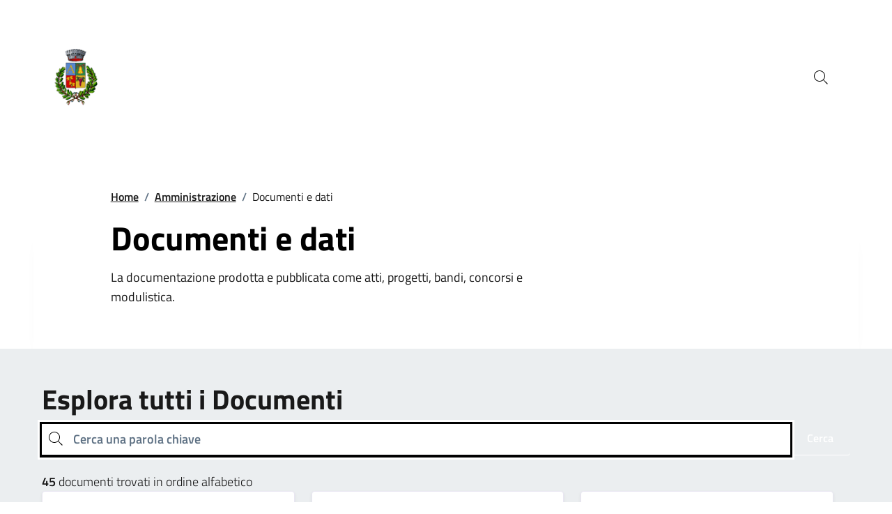

--- FILE ---
content_type: text/html; charset=utf-8
request_url: https://comune.armo.im.it/Documenti
body_size: 18054
content:



<!DOCTYPE html>

<html xml:lang="it-IT" xmlns="http://www.w3.org/1999/xhtml" lang="it-IT">
<head id="ctl00_Head"><meta http-equiv="X-UA-Compatible" content="IE=edge" /><title>
	Comune di Armo - Documenti e dati
</title><meta content="text/html; charset=UTF-8" http-equiv="Content-Type" /><meta charset="UTF-8" /><meta content="text/javascript" http-equiv="Content-Script-Type" /><meta content="text/css" http-equiv="Content-Style-Type" /><meta name="viewport" content="width=device-width, initial-scale=1.0, maximum-scale=6.0" /><meta name="theme-color" content="#317EFB" /><link rel="stylesheet" href="assets\bootstrap-italia\dist\css/bootstrap-italia-comuni.min.css" /><link rel="stylesheet" href="CSS/style.css" /><link rel="stylesheet" href="Css\fontawesome-free-5.15.4-web\css\all.min.css" />

    <script type="text/javascript" src="JS/jquery.min.js"></script>

    <!-- window.__PUBLIC_PATH__ definisce il punto in cui c'è la cartella font di bootstrap italia -->
    <script>window.__PUBLIC_PATH__ = 'assets/bootstrap-italia/dist/fonts'</script>

    <!-- Bootstrap core JS -->
    <script type="text/javascript" async src="assets/bootstrap-italia/dist/js/bootstrap-italia.bundle.min.js"></script>
    <script>
        function loadBootstrapOrRetry() {
            if (typeof bootstrap !== "undefined") {
                // Bootstrap è disponibile, esegui il tuo codice qui
                bootstrap.loadFonts("assets/bootstrap-italia/dist/fonts");
            } else {
                // Bootstrap non è ancora disponibile, ritenta dopo 50 millisecondi
                setTimeout(loadBootstrapOrRetry, 50);              
            }
        }

        // Inizia il ciclo di controllo
        loadBootstrapOrRetry();
    </script>

    <script type="text/javascript" src="script/siscomJS.js?version=2.0"></script>

    <style id="StylePlaceholder" type="text/css"></style>

    <link rel="stylesheet" href="App_Themes\css\stili-custom.css?v=1.0" /><link id="ctl00_CSSSkin" href="CSS/SKIN/rm456/skin.css?v=1" type="text/css" rel="stylesheet" /><link id="ctl00_icoFavicon" rel="icon" type="image/x-icon" class="icoFavicon" /><meta id="MetaDescription" name="DESCRIPTION" content="Sito ufficiale Comune di Armo in provincia di Imperia in Liguria. Informazioni sul comune, i servizi, l&#39;amministrazione, la storia." /><meta id="MetaKeywords" name="KEYWORDS" content="Città di Comune di Armo, Comune di Comune di Armo, Comune di Armo, municipio di Comune di Armo, uffici del comune di Comune di Armo, provincia di Imperia, Regione Liguria." /><meta id="MetaCopyright" name="COPYRIGHT" content="Copyright Comune di Comune di Armo" /><meta id="MetaAuthor" name="AUTHOR" content="Comune di Comune di Armo" /></head>

<body id="body" class="MenuPushResponsive-push">
    <form name="aspnetForm" method="post" action="./Documenti" id="aspnetForm" autocomplete="off">
<div>
<input type="hidden" name="__LASTFOCUS" id="__LASTFOCUS" value="" />
<input type="hidden" name="__EVENTTARGET" id="__EVENTTARGET" value="" />
<input type="hidden" name="__EVENTARGUMENT" id="__EVENTARGUMENT" value="" />
<input type="hidden" name="__VIEWSTATE" id="__VIEWSTATE" value="/wEPDwULLTE0NTk1NzM0MjkPZBYCZg9kFgQCAQ9kFgICDQ8WAh4EaHJlZgUbQ1NTL1NLSU4vcm00NTYvc2tpbi5jc3M/[base64]/[base64]/XUet/DNveMLMegyExXSAxItsEYIIen5" />
</div>

<script type="text/javascript">
//<![CDATA[
var theForm = document.forms['aspnetForm'];
if (!theForm) {
    theForm = document.aspnetForm;
}
function __doPostBack(eventTarget, eventArgument) {
    if (!theForm.onsubmit || (theForm.onsubmit() != false)) {
        theForm.__EVENTTARGET.value = eventTarget;
        theForm.__EVENTARGUMENT.value = eventArgument;
        theForm.submit();
    }
}
//]]>
</script>


<script src="/WebResource.axd?d=X7zWbNxuFAezCoz5G6V7xYADjJNvWb1OfCY29Q-r8tOCPS_S8Y0GjpUtYJ4P1QZ4mmYjHM7tSkPpXebEJV6iL_0siUEZ-f6h_lcnjTzUcnQ1&amp;t=638465091187615987" type="text/javascript"></script>

<script type="text/javascript"> $(document).ready(function(){ $(".btn-responsive-home").click(function() { window.location.href = "../../Home"; }); $(".btn-responsive-search").click(function() { window.location.href = "../../Ricerca"; }); }); </script>
<script src="/WebResource.axd?d=afP9bzahUadXpAXkPo-AAEhJiKUwncTJIuir6st2mPFnv7dQSa1WykoMoc5E_F5_bIC8Kr1QAbZdZzdIFitE4FigoM5V3uWZAci995uSo241&amp;t=638465091187615987" type="text/javascript"></script>
<div>

	<input type="hidden" name="__VIEWSTATEGENERATOR" id="__VIEWSTATEGENERATOR" value="212C9038" />
</div>

        <div id="ctl00_PanelMasterTop">
	
        


<script type="text/javascript"> function espandiVociMenu(ID) { var nomeSottovoce = 'SottovoceCategoria' + ID; var nomeLabel = 'LabelCategoria' + ID; $("[title='" + nomeSottovoce + "']").toggleClass("show"); if ($("[title='" + nomeLabel + "'").text() == '+') { $("[title='" + nomeLabel + "'").text('-'); $("[title='" + nomeLabel + "'").addClass("expanded"); } else { $("[title='" + nomeLabel + "'").text('+'); $("[title='" + nomeLabel + "'").removeClass("expanded"); }; }</script>
<script type="text/javascript">
    //<![CDATA[
    var __cultureInfo = { "name": "it-IT", "numberFormat": { "CurrencyDecimalDigits": 2, "CurrencyDecimalSeparator": ",", "IsReadOnly": false, "CurrencyGroupSizes": [3], "NumberGroupSizes": [3], "PercentGroupSizes": [3], "CurrencyGroupSeparator": ".", "CurrencySymbol": "€", "NaNSymbol": "Non un numero", "CurrencyNegativePattern": 9, "NumberNegativePattern": 1, "PercentPositivePattern": 1, "PercentNegativePattern": 1, "NegativeInfinitySymbol": "-Infinito", "NegativeSign": "-", "NumberDecimalDigits": 2, "NumberDecimalSeparator": ",", "NumberGroupSeparator": ".", "CurrencyPositivePattern": 2, "PositiveInfinitySymbol": "+Infinito", "PositiveSign": "+", "PercentDecimalDigits": 2, "PercentDecimalSeparator": ",", "PercentGroupSeparator": ".", "PercentSymbol": "%", "PerMilleSymbol": "‰", "NativeDigits": ["0", "1", "2", "3", "4", "5", "6", "7", "8", "9"], "DigitSubstitution": 1 }, "dateTimeFormat": { "AMDesignator": "", "Calendar": { "MinSupportedDateTime": "\/Date(-62135596800000)\/", "MaxSupportedDateTime": "\/Date(253402297199999)\/", "AlgorithmType": 1, "CalendarType": 1, "Eras": [1], "TwoDigitYearMax": 2029, "IsReadOnly": false }, "DateSeparator": "/", "FirstDayOfWeek": 1, "CalendarWeekRule": 2, "FullDateTimePattern": "dddd d MMMM yyyy HH:mm:ss", "LongDatePattern": "dddd d MMMM yyyy", "LongTimePattern": "HH:mm:ss", "MonthDayPattern": "d MMMM", "PMDesignator": "", "RFC1123Pattern": "ddd, dd MMM yyyy HH\u0027:\u0027mm\u0027:\u0027ss \u0027GMT\u0027", "ShortDatePattern": "dd/MM/yyyy", "ShortTimePattern": "HH:mm", "SortableDateTimePattern": "yyyy\u0027-\u0027MM\u0027-\u0027dd\u0027T\u0027HH\u0027:\u0027mm\u0027:\u0027ss", "TimeSeparator": ":", "UniversalSortableDateTimePattern": "yyyy\u0027-\u0027MM\u0027-\u0027dd HH\u0027:\u0027mm\u0027:\u0027ss\u0027Z\u0027", "YearMonthPattern": "MMMM yyyy", "AbbreviatedDayNames": ["dom", "lun", "mar", "mer", "gio", "ven", "sab"], "ShortestDayNames": ["do", "lu", "ma", "me", "gi", "ve", "sa"], "DayNames": ["domenica", "lunedì", "martedì", "mercoledì", "giovedì", "venerdì", "sabato"], "AbbreviatedMonthNames": ["gen", "feb", "mar", "apr", "mag", "giu", "lug", "ago", "set", "ott", "nov", "dic", ""], "MonthNames": ["gennaio", "febbraio", "marzo", "aprile", "maggio", "giugno", "luglio", "agosto", "settembre", "ottobre", "novembre", "dicembre", ""], "IsReadOnly": false, "NativeCalendarName": "calendario gregoriano", "AbbreviatedMonthGenitiveNames": ["gen", "feb", "mar", "apr", "mag", "giu", "lug", "ago", "set", "ott", "nov", "dic", ""], "MonthGenitiveNames": ["gennaio", "febbraio", "marzo", "aprile", "maggio", "giugno", "luglio", "agosto", "settembre", "ottobre", "novembre", "dicembre", ""] }, "eras": [1, "d.C.", null, 0] };//]]>
</script>

<div id="alto" style="display: none"><a href="#contenuto" tabindex="0" title="Link diretto al contenuto della pagina.">Vai al contenuto della pagina.</a></div>
<!--  Fine link per saltare il menu e andare subito al contenuto%-->
<header class="it-header-wrapper" data-bs-target="#header-nav-wrapper">
    <div class="it-header-slim-wrapper">
        <div class="container">
            <div class="row">
                <div class="col-12">
                    <div class="it-header-slim-wrapper-content">
                        <div class="d-lg-block navbar-brand">
                            <a href="https://www.regione.liguria.it" title="Link al sito della Regione Liguria" class="" target="_blank">Regione Liguria</a>
                        </div>
                        <!-- link superiori di servizio ad esempio ad accessibilita', mappa, etc-->

                        <div class="it-header-slim-right-zone" role="navigation">
                           
                            
                        </div>
                    </div>
                </div>
            </div>
        </div>
    </div>
    <div class="it-nav-wrapper">
        <div class="it-header-center-wrapper">
            <div class="container">
                <div class="row">
                    <div class="col-12">
                        <div class="it-header-center-content-wrapper">

                            <div class="it-brand-wrapper">

                                <a href="Home" title="Home Page del sito del Comune di Armo" class="it-brand-title">
                                    <img src="portals/1831/Skins/skinXhtml/Images/stemma.webp" class="icon widthAuto" alt="Stemma dell'Ente" />
                                    <div class="it-brand-text">
                                        <div class="it-brand-title">Comune di Armo</div>
                                    </div>
                                </a>

                            </div>

                            <div id="ctl00_ctl12_pnlSiscomRicercaHomeAGID">
		<div id="ctl00_ctl12_pnlSiscomRicercaHomeAGID">
	<div id="ctl00_ctl12_ctl02_PanelContenitore" class="it-right-zone">
		
    <div id="ctl00_ctl12_ctl02_PanelSocial" class="it-socials d-none d-lg-flex">
			
        <div id="ctl00_ctl12_ctl02_PanelTestoSocial" class="Seguici">
				
            <span id="ctl00_ctl12_ctl02_TestoSocial" style="margin-right:10px">Seguici su</span>
        
			</div>
        
        
        
        
        
        
        
        
        <div id="ctl00_ctl12_ctl02_panelRss" style="display: inline-block;">
				
            <a id="ctl00_ctl12_ctl02_LinkRss" title="Link alla pagina RSS - il link si apre in una nuova finestra" href="Rss" target="_blank"><svg class='icon icon-sm icon-white align-top'><use xlink:href='assets/bootstrap-italia/dist/svg/sprites.svg#it-rss'></use></svg></a>
        
			</div>
        
    
		</div>
    <div class="it-search-wrapper">
        <span class="d-none d-md-block">Cerca</span>
        <a id="ctl00_ctl12_ctl02_linkRicerca" aria-label="Cerca nel sito" href="Ricerca">
            <i class="search-link rounded-icon" type="button" data-bs-toggle="modal" data-bs-target="#search-modal" aria-label="Cerca nel sito">
                <svg class="icon">
                    <use href="assets/bootstrap-italia/dist/svg/sprites.svg#it-search"></use>
                </svg>
            </i>           
        </a>
    </div>

	</div>



<script type="text/javascript">
    // Scorro in basso fino al ContenitoreFooter
    function bottomFunction() {
        $('html,body').animate({ scrollTop: $(".ContenitoreFooter").offset().top }, 'slow');
    }
</script>

</div>
	</div>

                        </div>
                    </div>

                    <div id="RigaMenuPush" class="MenuPushResponsive MenuPushResponsive-vertical MenuPushResponsive-left">
                        <div>
                            <div id="_RigaElencoMenuPush">

                                <div class="contenitoreNoBorderNoTitolo">

                                    <div class="contenutocontainer">
                                        <div>
                            <div id="ctl00_ctl12_pnlSiscomMenuResponsiveAGID">
		<div id="ctl00_ctl12_pnlSiscomMenuResponsiveAGID">
	

<script type="text/javascript">
    $(document).ready(function () {
        //When btn is clicked
        $(".btn-menu-responsive-chiudi").click(function () {
            $("#menudiservizio").toggleClass("show");
            $(".MenuPushElencoVoci").toggleClass("MenuPushElencoVociAttivo");
            $(".MenuPushOverlay").toggleClass("MenuPushOverlayAttivo");
            $(this).toggleClass("active");
            $(document.body).toggleClass("MenuPushResponsive-push-toright");
            $("#RigaMenuPush").toggleClass("MenuPushResponsive-open");
        });
    });
</script>

<div class="navbar-collapsable" style="padding-bottom: 24px;">
    <div class="btn-menu-responsive-chiudi" title="Chiudi">
        <span class="d-none text-black">Nascondi la navigazione</span>
        <svg class="icon">
            <use href="assets/bootstrap-italia/dist/svg/sprites.svg#it-close-big"></use>
        </svg>
    </div>
    <div class="menu-wrapper" title="Home">
        <a id="ctl00_ctl12_ctl00_LinkHome" class="logo-hamburger"><img id="ctl00_ctl12_ctl00_imgLogoEnte" class="icon" alt="Stemma dell&#39;Ente" src="portals/1831/Skins/skinXhtml/Images/stemma.webp" style="border-width:0px;" />
            <div class="it-brand-text">
                <span id="ctl00_ctl12_ctl00_lblNomeEnte" class="it-brand-title">Comune di Armo</span>
            </div>
        </a>
    </div>
    <div id="ctl00_ctl12_ctl00_PanelContenitore" class="MenuPushElencoVoci" style="width: 100%!important; position: relative;">
		
    <ul class="navbar-nav"><li class="nav-item"><a title="Link alla pagina Amministrazione" class="nav-link" href="Amministrazionedettagli">Amministrazione</a></li><li class="nav-item"><a title="Link alla pagina Aree Tematiche" class="nav-link" href="Notizie">Novit&#224;</a></li><li class="nav-item"><a title="Link alla pagina Servizi" class="nav-link" href="Servizi">Servizi</a></li><li class="nav-item"><a title="Link alla pagina Vivere Armo" class="nav-link" href="Guidadettagli">Vivere Armo</a></li></ul><div class="clear">

		</div><ul class='navbar-nav navbar-secondary mt-20'><li class='nav-item'><a class="nav-link" href="Dettaglioargomenti?IDCategoria=8735">Accesso all'informazione</a></li><li class='nav-item'><a class="nav-link" href="Dettaglioargomenti?IDCategoria=8757">Gestione rifiuti</a></li><li class='nav-item'><a class="nav-link" href="Dettaglioargomenti?IDCategoria=8761">Imposte</a></li><li class='nav-item'><a class="nav-link" data-element="all-topics" href="Argomenti"><span class='fw-bold'>Tutti gli argomenti...</span></a></li></ul>
	</div>
    
</div>



<div id="ctl00_ctl12_ctl00_pnlOverlay" class="MenuPushOverlay">

	</div>







</div>
	</div>
                                        </div>
                                    </div>

                                </div>

                            </div>
                        </div>
                    </div>
                </div>
            </div>
        </div>

        <div id="it-header-navbar-wrapper" class="it-header-navbar-wrapper">
            
            <div class="container">
                <div id="row">
                    <div class="col-12">

                        <nav class="navbar navbar-expand-lg has-megamenu" aria-label="Navigazione principale">
                            <div class="custom-navbar-toggler btn-responsive-menu">

                                <svg class="icon">
                                    <use href="images/svg/sprites.svg#it-burger"></use>
                                </svg>

                                <div class="btn-responsive-home" title="Home"></div>
                                <div class="btn-responsive-search" title="Ricerca"></div>
                            </div>

                            <div id="ctl00_ctl12_pnlSiscomMenuTematicoAGID">
		<div id="ctl00_ctl12_pnlSiscomMenuTematicoAGID">
	



<div class="navbar-collapsable" id="nav4" style="display: none;" aria-hidden="true">
    <div class="overlay fade" style="display: none;"></div>
    <div class="close-div">
        <button class="btn close-menu" type="button" data-focus-mouse="false">
            <span class="d-none text-black">Nascondi la navigazione</span>
            <svg class="icon">
                <use href="images/svg/sprites.svg#it-close-big"></use>
            </svg>
        </button>
    </div>

    <div id="ctl00_ctl12_ctl01_PanelContenitore" class="menu-wrapper">
		
        <a href="#" aria-label="home Nome del Comune" class="logo-hamburger">
            <svg class="icon" aria-hidden="true">
                <use href="images/svg/sprites.svg#it-pa"></use>
            </svg>
            <div class="it-brand-text">
                <div class="it-brand-title">Nome del Comune</div>
            </div>
        </a>

    <nav aria-label="Principale"><ul class="navbar-nav" data-element="main-navigation"><li class="nav-item"><a title="Link alla pagina Amministrazione" class="nav-link" data-element="management" href="Amministrazionedettagli">Amministrazione</a></li><li class="nav-item"><a title="Link alla pagina Novit&#224;" class="nav-link" data-element="news" href="Notizie">Novit&#224;</a></li><li class="nav-item"><a title="Link alla pagina Servizi" class="nav-link" data-element="all-services" href="Servizi">Servizi</a></li><li class="nav-item"><a title="Link alla pagina Vivere Armo" class="nav-link" data-element="live" href="Guidadettagli">Vivere Armo</a></li></nav></ul><div class="clear">

		</div><nav aria-label="Secondaria"><ul class='navbar-nav navbar-secondary'><li class='nav-item'><a class="nav-link" href="Dettaglioargomenti?IDCategoria=8735">Accesso all'informazione</a></li><li class='nav-item'><a class="nav-link" href="Dettaglioargomenti?IDCategoria=8757">Gestione rifiuti</a></li><li class='nav-item'><a class="nav-link" href="Dettaglioargomenti?IDCategoria=8761">Imposte</a></li><li class='nav-item'><a class="nav-link" data-element="all-topics" href="Argomenti"><span class='fw-bold'>Tutti gli argomenti...</span></a></li></nav></ul>
	</div>
</div>




</div>
	</div>
                        </nav>
                    </div>
                </div>
            </div>
        </div>

    </div>
</header>



<input type="hidden" name="ctl00$ctl12$CreaStaticPage" id="ctl00_ctl12_CreaStaticPage" value="False" />
</div>

        

        
    
    
    <div id="ctl00_ContentPlaceHolder1_PanelContent">
	
<div class="container" id="main-container">
    <div class="row justify-content-center">
        <div class="col-12 col-lg-10">
            <div class="cmp-breadcrumbs" role="navigation">
                <nav class="breadcrumb-container">
                    <div id="ctl00_ContentPlaceHolder1_ctl00_TiTroviIn1_ContenitoreTiTroviIn" class="breadcrumb-container">
		<div class="breadcrumb-container">
			<ol class='breadcrumb p-0' data-element='breadcrumb'><li class='breadcrumb-item'><a href="Home">Home</a><span class='separator'>/</span></li><li class='breadcrumb-item'><a href="Amministrazionedettagli">Amministrazione</a><span class='separator'>/</span></li><li class='breadcrumb-item'><span>Documenti e dati</span></li></ol>
		</div>
	</div>



                </nav>
            </div>
        </div>
    </div>
</div>


        <div class="container">
            <div class="row justify-content-center row-shadow">
                <div class="col-12 col-lg-10">
                    <div class="cmp-hero">
                        <section class="it-hero-wrapper bg-white align-items-start">
                            <div class="it-hero-text-wrapper pt-0 ps-0 pb-4 pb-lg-60">
                                <h1 class="text-black hero-title" data-element="page-name">
                                    <span id="ctl00_ContentPlaceHolder1_ctl00_SiscomDocumenti1_lblTitoloElenco" class="text-black hero-title">Documenti e dati</span></h1>
                                <div class="hero-text">
                                    <p>
                                        La documentazione prodotta e pubblicata come atti, progetti, bandi, concorsi e modulistica.
                                    </p>
                                </div>
                            </div>
                        </section>
                    </div>
                </div>
            </div>
        </div>

        <div class="container">
            
        </div>

        <div class="bg-grey-card">
            <div class="container">
                <div class="row">
                    <div class="col-12">
                        <h2 class="title-xxlarge mb-4 mt-5 mb-lg-10">
                            <span id="ctl00_ContentPlaceHolder1_ctl00_SiscomDocumenti1_lblesplora">Esplora tutti i Documenti</span></h2>
                    </div>

                    <div class="col-12 ">

                        <div class="cmp-input-search">
                            <div class="form-group autocomplete-wrapper mb-2 mb-lg-4">
                                <div class="input-group">
                                    <label for="autocomplete-autocomplete-three" class="visually-hidden active">Cerca una parola chiave</label>
                                    <input name="ctl00$ContentPlaceHolder1$ctl00$SiscomDocumenti1$txtRicerca" id="ctl00_ContentPlaceHolder1_ctl00_SiscomDocumenti1_txtRicerca" class="autocomplete form-control" type="search" placeholder="Cerca una parola chiave" autocomplete="off" />

                                    <div class="input-group-append">
                                        <a id="ctl00_ContentPlaceHolder1_ctl00_SiscomDocumenti1_Button1" class="btn btn-primary pt-2" href="javascript:__doPostBack(&#39;ctl00$ContentPlaceHolder1$ctl00$SiscomDocumenti1$Button1&#39;,&#39;&#39;)">Cerca</a>
                                    </div>

                                    <span class="autocomplete-icon" aria-hidden="true">
                                        <svg class="icon icon-sm icon-primary">
                                            <use href="assets/bootstrap-italia/dist/svg/sprites.svg#it-search"></use>
                                        </svg>
                                    </span>
                                </div>
                            </div>
                        </div>

                        <span id="ctl00_ContentPlaceHolder1_ctl00_SiscomDocumenti1_lblRicerca" class="mb-4"><strong>45</strong> documenti trovati in ordine alfabetico</span>
                        

                        <div id="ctl00_ContentPlaceHolder1_ctl00_SiscomDocumenti1_Panel1" class="row" style="width:100%;">
		<div class="col-12 col-md-6 col-lg-4  mb-10 DINAMICOROUTINDELMODULO">
			<div class="card-wrapper border border-light rounded shadow-sm cmp-list-card-img cmp-list-card-img-hr">
				<div class="card no-after rounded">
					<div class="row g-2 g-md-0 flex-md-column">
						<div class="col-12 order-1 order-md-2">
							<div class="card-body">
								<div class="category-top">
									<a class="text-decoration-none fw-semibold" href="Documenti?IDCategoria=2"><i class='fa fa-file'></i>&nbsp;&nbsp;Modulistica</a>
								</div><a class="text-decoration-none d-block" href="Documenti?ID=1610697"><h3 class='card-title t-primary title-large'>Calendario della raccolta</h3></a><span class="text-paragraph-card u-grey-light m-0">Calendario per la raccolta differenziata dei rifiuti per l'anno 2024</span>
							</div>
						</div>
					</div>
				</div>
			</div>
		</div><div class="col-12 col-md-6 col-lg-4  mb-10 DINAMICOROUTINDELMODULO">
			<div class="card-wrapper border border-light rounded shadow-sm cmp-list-card-img cmp-list-card-img-hr">
				<div class="card no-after rounded">
					<div class="row g-2 g-md-0 flex-md-column">
						<div class="col-12 order-1 order-md-2">
							<div class="card-body">
								<div class="category-top">
									<a class="text-decoration-none fw-semibold" href="Documenti?IDCategoria=5"><i class='fa fa-file'></i>&nbsp;&nbsp;Accordo tra enti</a>
								</div><a class="text-decoration-none d-block" href="Documenti?ID=1251213"><h3 class='card-title t-primary title-large'>Carta del servizio idrico integrato</h3></a><span class="text-paragraph-card u-grey-light m-0">La Carta del Servizio Idrico Integrato (per i servizi di acquedotto e fognatura e depurazione) fissa principi e criteri per l'erogazione del servizio ...</span>
							</div>
						</div>
					</div>
				</div>
			</div>
		</div><div class="col-12 col-md-6 col-lg-4  mb-10 DINAMICOROUTINDELMODULO">
			<div class="card-wrapper border border-light rounded shadow-sm cmp-list-card-img cmp-list-card-img-hr">
				<div class="card no-after rounded">
					<div class="row g-2 g-md-0 flex-md-column">
						<div class="col-12 order-1 order-md-2">
							<div class="card-body">
								<div class="category-top">
									<a class="text-decoration-none fw-semibold" href="Documenti?IDCategoria=2"><i class='fa fa-file'></i>&nbsp;&nbsp;Modulistica</a>
								</div><a class="text-decoration-none d-block" href="Documenti?ID=1597839"><h3 class='card-title t-primary title-large'>Carta della qualità del Servizio</h3></a><span class="text-paragraph-card u-grey-light m-0">Carta della qualità del Servizio</span>
							</div>
						</div>
					</div>
				</div>
			</div>
		</div><div class="col-12 col-md-6 col-lg-4  mb-10 DINAMICOROUTINDELMODULO">
			<div class="card-wrapper border border-light rounded shadow-sm cmp-list-card-img cmp-list-card-img-hr">
				<div class="card no-after rounded">
					<div class="row g-2 g-md-0 flex-md-column">
						<div class="col-12 order-1 order-md-2">
							<div class="card-body">
								<div class="category-top">
									<a class="text-decoration-none fw-semibold" href="Documenti?IDCategoria=2"><i class='fa fa-file'></i>&nbsp;&nbsp;Modulistica</a>
								</div><a class="text-decoration-none d-block" href="Documenti?ID=1597872"><h3 class='card-title t-primary title-large'>CC-2023-3- TARIFFE TARI 2023</h3></a><span class="text-paragraph-card u-grey-light m-0">CC-2023-3- TARIFFE TARI 2023</span>
							</div>
						</div>
					</div>
				</div>
			</div>
		</div><div class="col-12 col-md-6 col-lg-4  mb-10 DINAMICOROUTINDELMODULO">
			<div class="card-wrapper border border-light rounded shadow-sm cmp-list-card-img cmp-list-card-img-hr">
				<div class="card no-after rounded">
					<div class="row g-2 g-md-0 flex-md-column">
						<div class="col-12 order-1 order-md-2">
							<div class="card-body">
								<div class="category-top">
									<a class="text-decoration-none fw-semibold" href="Documenti?IDCategoria=2"><i class='fa fa-file'></i>&nbsp;&nbsp;Modulistica</a>
								</div><a class="text-decoration-none d-block" href="Documenti?ID=1597831"><h3 class='card-title t-primary title-large'>Centalogo dei Rifiuti</h3></a><span class="text-paragraph-card u-grey-light m-0">Centalogo dei Rifiuti</span>
							</div>
						</div>
					</div>
				</div>
			</div>
		</div><div class="col-12 col-md-6 col-lg-4  mb-10 DINAMICOROUTINDELMODULO">
			<div class="card-wrapper border border-light rounded shadow-sm cmp-list-card-img cmp-list-card-img-hr">
				<div class="card no-after rounded">
					<div class="row g-2 g-md-0 flex-md-column">
						<div class="col-12 order-1 order-md-2">
							<div class="card-body">
								<div class="category-top">
									<a class="text-decoration-none fw-semibold" href="Documenti?IDCategoria=2"><i class='fa fa-file'></i>&nbsp;&nbsp;Modulistica</a>
								</div><a class="text-decoration-none d-block" href="Documenti?ID=1597733"><h3 class='card-title t-primary title-large'>Dichiarazione apertura Tassa rifiuti</h3></a><span class="text-paragraph-card u-grey-light m-0">Dichiarazione apertura Tassa rifiuti</span>
							</div>
						</div>
					</div>
				</div>
			</div>
		</div><div class="col-12 col-md-6 col-lg-4  mb-10 DINAMICOROUTINDELMODULO">
			<div class="card-wrapper border border-light rounded shadow-sm cmp-list-card-img cmp-list-card-img-hr">
				<div class="card no-after rounded">
					<div class="row g-2 g-md-0 flex-md-column">
						<div class="col-12 order-1 order-md-2">
							<div class="card-body">
								<div class="category-top">
									<a class="text-decoration-none fw-semibold" href="Documenti?IDCategoria=2"><i class='fa fa-file'></i>&nbsp;&nbsp;Modulistica</a>
								</div><a class="text-decoration-none d-block" href="Documenti?ID=1256474"><h3 class='card-title t-primary title-large'>Dichiarazione di residenza</h3></a><span class="text-paragraph-card u-grey-light m-0">Modulo da compilare relativamente a Dichiarazione di residenza</span>
							</div>
						</div>
					</div>
				</div>
			</div>
		</div><div class="col-12 col-md-6 col-lg-4  mb-10 DINAMICOROUTINDELMODULO">
			<div class="card-wrapper border border-light rounded shadow-sm cmp-list-card-img cmp-list-card-img-hr">
				<div class="card no-after rounded">
					<div class="row g-2 g-md-0 flex-md-column">
						<div class="col-12 order-1 order-md-2">
							<div class="card-body">
								<div class="category-top">
									<a class="text-decoration-none fw-semibold" href="Documenti?IDCategoria=2"><i class='fa fa-file'></i>&nbsp;&nbsp;Modulistica</a>
								</div><a class="text-decoration-none d-block" href="Documenti?ID=1256479"><h3 class='card-title t-primary title-large'>Dichiarazione di residenza</h3></a><span class="text-paragraph-card u-grey-light m-0">Modulo da compilare relativamente a Dichiarazione di residenza</span>
							</div>
						</div>
					</div>
				</div>
			</div>
		</div><div class="col-12 col-md-6 col-lg-4  mb-10 DINAMICOROUTINDELMODULO">
			<div class="card-wrapper border border-light rounded shadow-sm cmp-list-card-img cmp-list-card-img-hr">
				<div class="card no-after rounded">
					<div class="row g-2 g-md-0 flex-md-column">
						<div class="col-12 order-1 order-md-2">
							<div class="card-body">
								<div class="category-top">
									<a class="text-decoration-none fw-semibold" href="Documenti?IDCategoria=2"><i class='fa fa-file'></i>&nbsp;&nbsp;Modulistica</a>
								</div><a class="text-decoration-none d-block" href="Documenti?ID=1256475"><h3 class='card-title t-primary title-large'>Dichiarazione di residenza - allegato a</h3></a><span class="text-paragraph-card u-grey-light m-0">Modulo da compilare relativamente a Dichiarazione di residenza - allegato a</span>
							</div>
						</div>
					</div>
				</div>
			</div>
		</div><div class="col-12 col-md-6 col-lg-4  mb-10 DINAMICOROUTINDELMODULO">
			<div class="card-wrapper border border-light rounded shadow-sm cmp-list-card-img cmp-list-card-img-hr">
				<div class="card no-after rounded">
					<div class="row g-2 g-md-0 flex-md-column">
						<div class="col-12 order-1 order-md-2">
							<div class="card-body">
								<div class="category-top">
									<a class="text-decoration-none fw-semibold" href="Documenti?IDCategoria=2"><i class='fa fa-file'></i>&nbsp;&nbsp;Modulistica</a>
								</div><a class="text-decoration-none d-block" href="Documenti?ID=1256478"><h3 class='card-title t-primary title-large'>Dichiarazione di residenza - allegato a</h3></a><span class="text-paragraph-card u-grey-light m-0">Modulo da compilare relativamente a Dichiarazione di residenza - allegato a</span>
							</div>
						</div>
					</div>
				</div>
			</div>
		</div><div class="col-12 col-md-6 col-lg-4  mb-10 DINAMICOROUTINDELMODULO">
			<div class="card-wrapper border border-light rounded shadow-sm cmp-list-card-img cmp-list-card-img-hr">
				<div class="card no-after rounded">
					<div class="row g-2 g-md-0 flex-md-column">
						<div class="col-12 order-1 order-md-2">
							<div class="card-body">
								<div class="category-top">
									<a class="text-decoration-none fw-semibold" href="Documenti?IDCategoria=2"><i class='fa fa-file'></i>&nbsp;&nbsp;Modulistica</a>
								</div><a class="text-decoration-none d-block" href="Documenti?ID=1256476"><h3 class='card-title t-primary title-large'>Dichiarazione di residenza - allegato b</h3></a><span class="text-paragraph-card u-grey-light m-0">Modulo da compilare relativamente a Dichiarazione di residenza - allegato b</span>
							</div>
						</div>
					</div>
				</div>
			</div>
		</div><div class="col-12 col-md-6 col-lg-4  mb-10 DINAMICOROUTINDELMODULO">
			<div class="card-wrapper border border-light rounded shadow-sm cmp-list-card-img cmp-list-card-img-hr">
				<div class="card no-after rounded">
					<div class="row g-2 g-md-0 flex-md-column">
						<div class="col-12 order-1 order-md-2">
							<div class="card-body">
								<div class="category-top">
									<a class="text-decoration-none fw-semibold" href="Documenti?IDCategoria=2"><i class='fa fa-file'></i>&nbsp;&nbsp;Modulistica</a>
								</div><a class="text-decoration-none d-block" href="Documenti?ID=1256477"><h3 class='card-title t-primary title-large'>Dichiarazione di residenza - allegato b</h3></a><span class="text-paragraph-card u-grey-light m-0">Modulo da compilare relativamente a Dichiarazione di residenza - allegato b</span>
							</div>
						</div>
					</div>
				</div>
			</div>
		</div><div class="col-12 col-md-6 col-lg-4  mb-10 DINAMICOROUTINDELMODULO">
			<div class="card-wrapper border border-light rounded shadow-sm cmp-list-card-img cmp-list-card-img-hr">
				<div class="card no-after rounded">
					<div class="row g-2 g-md-0 flex-md-column">
						<div class="col-12 order-1 order-md-2">
							<div class="card-body">
								<div class="category-top">
									<a class="text-decoration-none fw-semibold" href="Documenti?IDCategoria=2"><i class='fa fa-file'></i>&nbsp;&nbsp;Modulistica</a>
								</div><a class="text-decoration-none d-block" href="Documenti?ID=1597732"><h3 class='card-title t-primary title-large'>Dichiarazione variazione e cessazione Tassa rifiuti</h3></a><span class="text-paragraph-card u-grey-light m-0">Dichiarazione variazione cessazione Tassa rifiuti</span>
							</div>
						</div>
					</div>
				</div>
			</div>
		</div><div class="col-12 col-md-6 col-lg-4  mb-10 DINAMICOROUTINDELMODULO">
			<div class="card-wrapper border border-light rounded shadow-sm cmp-list-card-img cmp-list-card-img-hr">
				<div class="card no-after rounded">
					<div class="row g-2 g-md-0 flex-md-column">
						<div class="col-12 order-1 order-md-2">
							<div class="card-body">
								<div class="category-top">
									<a class="text-decoration-none fw-semibold" href="Documenti?IDCategoria=2"><i class='fa fa-file'></i>&nbsp;&nbsp;Modulistica</a>
								</div><a class="text-decoration-none d-block" href="Documenti?ID=1256485"><h3 class='card-title t-primary title-large'>Modulo accesso civico generalizzato</h3></a><span class="text-paragraph-card u-grey-light m-0">Modulo da compilare relativamente a Modulo accesso civico generalizzato</span>
							</div>
						</div>
					</div>
				</div>
			</div>
		</div><div class="col-12 col-md-6 col-lg-4  mb-10 DINAMICOROUTINDELMODULO">
			<div class="card-wrapper border border-light rounded shadow-sm cmp-list-card-img cmp-list-card-img-hr">
				<div class="card no-after rounded">
					<div class="row g-2 g-md-0 flex-md-column">
						<div class="col-12 order-1 order-md-2">
							<div class="card-body">
								<div class="category-top">
									<a class="text-decoration-none fw-semibold" href="Documenti?IDCategoria=2"><i class='fa fa-file'></i>&nbsp;&nbsp;Modulistica</a>
								</div><a class="text-decoration-none d-block" href="Documenti?ID=1256468"><h3 class='card-title t-primary title-large'>Modulo accesso civico generalizzato</h3></a><span class="text-paragraph-card u-grey-light m-0">Modulo da compilare relativamente a Modulo accesso civico generalizzato</span>
							</div>
						</div>
					</div>
				</div>
			</div>
		</div><div class="col-12 col-md-6 col-lg-4  mb-10 DINAMICOROUTINDELMODULO">
			<div class="card-wrapper border border-light rounded shadow-sm cmp-list-card-img cmp-list-card-img-hr">
				<div class="card no-after rounded">
					<div class="row g-2 g-md-0 flex-md-column">
						<div class="col-12 order-1 order-md-2">
							<div class="card-body">
								<div class="category-top">
									<a class="text-decoration-none fw-semibold" href="Documenti?IDCategoria=2"><i class='fa fa-file'></i>&nbsp;&nbsp;Modulistica</a>
								</div><a class="text-decoration-none d-block" href="Documenti?ID=1256469"><h3 class='card-title t-primary title-large'>Modulo accesso civico semplice</h3></a><span class="text-paragraph-card u-grey-light m-0">Modulo da compilare relativamente a Modulo accesso civico semplice</span>
							</div>
						</div>
					</div>
				</div>
			</div>
		</div><div class="col-12 col-md-6 col-lg-4  mb-10 DINAMICOROUTINDELMODULO">
			<div class="card-wrapper border border-light rounded shadow-sm cmp-list-card-img cmp-list-card-img-hr">
				<div class="card no-after rounded">
					<div class="row g-2 g-md-0 flex-md-column">
						<div class="col-12 order-1 order-md-2">
							<div class="card-body">
								<div class="category-top">
									<a class="text-decoration-none fw-semibold" href="Documenti?IDCategoria=2"><i class='fa fa-file'></i>&nbsp;&nbsp;Modulistica</a>
								</div><a class="text-decoration-none d-block" href="Documenti?ID=1256486"><h3 class='card-title t-primary title-large'>Modulo accesso civico semplice</h3></a><span class="text-paragraph-card u-grey-light m-0">Modulo da compilare relativamente a Modulo accesso civico semplice</span>
							</div>
						</div>
					</div>
				</div>
			</div>
		</div><div class="col-12 col-md-6 col-lg-4  mb-10 DINAMICOROUTINDELMODULO">
			<div class="card-wrapper border border-light rounded shadow-sm cmp-list-card-img cmp-list-card-img-hr">
				<div class="card no-after rounded">
					<div class="row g-2 g-md-0 flex-md-column">
						<div class="col-12 order-1 order-md-2">
							<div class="card-body">
								<div class="category-top">
									<a class="text-decoration-none fw-semibold" href="Documenti?IDCategoria=2"><i class='fa fa-file'></i>&nbsp;&nbsp;Modulistica</a>
								</div><a class="text-decoration-none d-block" href="Documenti?ID=1256481"><h3 class='card-title t-primary title-large'>Modulo cancellazione liste aggiunte</h3></a><span class="text-paragraph-card u-grey-light m-0">Modulo da compilare relativamente a Modulo cancellazione liste aggiunte</span>
							</div>
						</div>
					</div>
				</div>
			</div>
		</div><div class="col-12 col-md-6 col-lg-4  mb-10 DINAMICOROUTINDELMODULO">
			<div class="card-wrapper border border-light rounded shadow-sm cmp-list-card-img cmp-list-card-img-hr">
				<div class="card no-after rounded">
					<div class="row g-2 g-md-0 flex-md-column">
						<div class="col-12 order-1 order-md-2">
							<div class="card-body">
								<div class="category-top">
									<a class="text-decoration-none fw-semibold" href="Documenti?IDCategoria=2"><i class='fa fa-file'></i>&nbsp;&nbsp;Modulistica</a>
								</div><a class="text-decoration-none d-block" href="Documenti?ID=1256489"><h3 class='card-title t-primary title-large'>Modulo cancellazione presidenti</h3></a><span class="text-paragraph-card u-grey-light m-0">Modulo da compilare relativamente a Modulo cancellazione presidenti</span>
							</div>
						</div>
					</div>
				</div>
			</div>
		</div><div class="col-12 col-md-6 col-lg-4  mb-10 DINAMICOROUTINDELMODULO">
			<div class="card-wrapper border border-light rounded shadow-sm cmp-list-card-img cmp-list-card-img-hr">
				<div class="card no-after rounded">
					<div class="row g-2 g-md-0 flex-md-column">
						<div class="col-12 order-1 order-md-2">
							<div class="card-body">
								<div class="category-top">
									<a class="text-decoration-none fw-semibold" href="Documenti?IDCategoria=2"><i class='fa fa-file'></i>&nbsp;&nbsp;Modulistica</a>
								</div><a class="text-decoration-none d-block" href="Documenti?ID=1256487"><h3 class='card-title t-primary title-large'>Modulo cancellazione scrutatori</h3></a><span class="text-paragraph-card u-grey-light m-0">Modulo da compilare relativamente a Modulo cancellazione scrutatori</span>
							</div>
						</div>
					</div>
				</div>
			</div>
		</div><div class="col-12 col-md-6 col-lg-4  mb-10 DINAMICOROUTINDELMODULO">
			<div class="card-wrapper border border-light rounded shadow-sm cmp-list-card-img cmp-list-card-img-hr">
				<div class="card no-after rounded">
					<div class="row g-2 g-md-0 flex-md-column">
						<div class="col-12 order-1 order-md-2">
							<div class="card-body">
								<div class="category-top">
									<a class="text-decoration-none fw-semibold" href="Documenti?IDCategoria=2"><i class='fa fa-file'></i>&nbsp;&nbsp;Modulistica</a>
								</div><a class="text-decoration-none d-block" href="Documenti?ID=1597736"><h3 class='card-title t-primary title-large'>Modulo di reclamo</h3></a><span class="text-paragraph-card u-grey-light m-0">Modulo di reclamo</span>
							</div>
						</div>
					</div>
				</div>
			</div>
		</div><div class="col-12 col-md-6 col-lg-4  mb-10 DINAMICOROUTINDELMODULO">
			<div class="card-wrapper border border-light rounded shadow-sm cmp-list-card-img cmp-list-card-img-hr">
				<div class="card no-after rounded">
					<div class="row g-2 g-md-0 flex-md-column">
						<div class="col-12 order-1 order-md-2">
							<div class="card-body">
								<div class="category-top">
									<a class="text-decoration-none fw-semibold" href="Documenti?IDCategoria=2"><i class='fa fa-file'></i>&nbsp;&nbsp;Modulistica</a>
								</div><a class="text-decoration-none d-block" href="Documenti?ID=1597735"><h3 class='card-title t-primary title-large'>Modulo di richiesta informazioni scritte</h3></a><span class="text-paragraph-card u-grey-light m-0">Modulo di richiesta informazioni scritte</span>
							</div>
						</div>
					</div>
				</div>
			</div>
		</div><div class="col-12 col-md-6 col-lg-4  mb-10 DINAMICOROUTINDELMODULO">
			<div class="card-wrapper border border-light rounded shadow-sm cmp-list-card-img cmp-list-card-img-hr">
				<div class="card no-after rounded">
					<div class="row g-2 g-md-0 flex-md-column">
						<div class="col-12 order-1 order-md-2">
							<div class="card-body">
								<div class="category-top">
									<a class="text-decoration-none fw-semibold" href="Documenti?IDCategoria=2"><i class='fa fa-file'></i>&nbsp;&nbsp;Modulistica</a>
								</div><a class="text-decoration-none d-block" href="Documenti?ID=1597870"><h3 class='card-title t-primary title-large'>Modulo di richiesta scritta di rettifica degli importi addebitati</h3></a><span class="text-paragraph-card u-grey-light m-0">Modulo di richiesta scritta di rettifica degli importi addebitati</span>
							</div>
						</div>
					</div>
				</div>
			</div>
		</div><div class="col-12 col-md-6 col-lg-4  mb-10 DINAMICOROUTINDELMODULO">
			<div class="card-wrapper border border-light rounded shadow-sm cmp-list-card-img cmp-list-card-img-hr">
				<div class="card no-after rounded">
					<div class="row g-2 g-md-0 flex-md-column">
						<div class="col-12 order-1 order-md-2">
							<div class="card-body">
								<div class="category-top">
									<a class="text-decoration-none fw-semibold" href="Documenti?IDCategoria=2"><i class='fa fa-file'></i>&nbsp;&nbsp;Modulistica</a>
								</div><a class="text-decoration-none d-block" href="Documenti?ID=1256490"><h3 class='card-title t-primary title-large'>Modulo iscrizione albo presidenti</h3></a><span class="text-paragraph-card u-grey-light m-0">Modulo da compilare relativamente a Modulo iscrizione albo presidenti</span>
							</div>
						</div>
					</div>
				</div>
			</div>
		</div><div class="col-12 col-md-6 col-lg-4  mb-10 DINAMICOROUTINDELMODULO">
			<div class="card-wrapper border border-light rounded shadow-sm cmp-list-card-img cmp-list-card-img-hr">
				<div class="card no-after rounded">
					<div class="row g-2 g-md-0 flex-md-column">
						<div class="col-12 order-1 order-md-2">
							<div class="card-body">
								<div class="category-top">
									<a class="text-decoration-none fw-semibold" href="Documenti?IDCategoria=2"><i class='fa fa-file'></i>&nbsp;&nbsp;Modulistica</a>
								</div><a class="text-decoration-none d-block" href="Documenti?ID=1256488"><h3 class='card-title t-primary title-large'>Modulo iscrizione albo scrutatori</h3></a><span class="text-paragraph-card u-grey-light m-0">Modulo da compilare relativamente a Modulo iscrizione albo scrutatori</span>
							</div>
						</div>
					</div>
				</div>
			</div>
		</div><div class="col-12 col-md-6 col-lg-4  mb-10 DINAMICOROUTINDELMODULO">
			<div class="card-wrapper border border-light rounded shadow-sm cmp-list-card-img cmp-list-card-img-hr">
				<div class="card no-after rounded">
					<div class="row g-2 g-md-0 flex-md-column">
						<div class="col-12 order-1 order-md-2">
							<div class="card-body">
								<div class="category-top">
									<a class="text-decoration-none fw-semibold" href="Documenti?IDCategoria=2"><i class='fa fa-file'></i>&nbsp;&nbsp;Modulistica</a>
								</div><a class="text-decoration-none d-block" href="Documenti?ID=1256482"><h3 class='card-title t-primary title-large'>Modulo iscrizione liste aggiunte</h3></a><span class="text-paragraph-card u-grey-light m-0">Modulo da compilare relativamente a Modulo iscrizione liste aggiunte</span>
							</div>
						</div>
					</div>
				</div>
			</div>
		</div><div class="col-12 col-md-6 col-lg-4  mb-10 DINAMICOROUTINDELMODULO">
			<div class="card-wrapper border border-light rounded shadow-sm cmp-list-card-img cmp-list-card-img-hr">
				<div class="card no-after rounded">
					<div class="row g-2 g-md-0 flex-md-column">
						<div class="col-12 order-1 order-md-2">
							<div class="card-body">
								<div class="category-top">
									<a class="text-decoration-none fw-semibold" href="Documenti?IDCategoria=2"><i class='fa fa-file'></i>&nbsp;&nbsp;Modulistica</a>
								</div><a class="text-decoration-none d-block" href="Documenti?ID=1256480"><h3 class='card-title t-primary title-large'>Modulo istanza voto assistito</h3></a><span class="text-paragraph-card u-grey-light m-0">Modulo da compilare relativamente a Modulo istanza voto assistito</span>
							</div>
						</div>
					</div>
				</div>
			</div>
		</div><div class="col-12 col-md-6 col-lg-4  mb-10 DINAMICOROUTINDELMODULO">
			<div class="card-wrapper border border-light rounded shadow-sm cmp-list-card-img cmp-list-card-img-hr">
				<div class="card no-after rounded">
					<div class="row g-2 g-md-0 flex-md-column">
						<div class="col-12 order-1 order-md-2">
							<div class="card-body">
								<div class="category-top">
									<a class="text-decoration-none fw-semibold" href="Documenti?IDCategoria=2"><i class='fa fa-file'></i>&nbsp;&nbsp;Modulistica</a>
								</div><a class="text-decoration-none d-block" href="Documenti?ID=1256484"><h3 class='card-title t-primary title-large'>Modulo richiesta accesso atti per accesso qualificato</h3></a><span class="text-paragraph-card u-grey-light m-0">Modulo da compilare relativamente a Modulo richiesta accesso atti per accesso qualificato</span>
							</div>
						</div>
					</div>
				</div>
			</div>
		</div><div class="col-12 col-md-6 col-lg-4  mb-10 DINAMICOROUTINDELMODULO">
			<div class="card-wrapper border border-light rounded shadow-sm cmp-list-card-img cmp-list-card-img-hr">
				<div class="card no-after rounded">
					<div class="row g-2 g-md-0 flex-md-column">
						<div class="col-12 order-1 order-md-2">
							<div class="card-body">
								<div class="category-top">
									<a class="text-decoration-none fw-semibold" href="Documenti?IDCategoria=2"><i class='fa fa-file'></i>&nbsp;&nbsp;Modulistica</a>
								</div><a class="text-decoration-none d-block" href="Documenti?ID=1256467"><h3 class='card-title t-primary title-large'>Modulo richiesta accesso atti per accesso qualificato</h3></a><span class="text-paragraph-card u-grey-light m-0">Modulo da compilare relativamente a Modulo richiesta accesso atti per accesso qualificato</span>
							</div>
						</div>
					</div>
				</div>
			</div>
		</div><div class="col-12 col-md-6 col-lg-4  mb-10 DINAMICOROUTINDELMODULO">
			<div class="card-wrapper border border-light rounded shadow-sm cmp-list-card-img cmp-list-card-img-hr">
				<div class="card no-after rounded">
					<div class="row g-2 g-md-0 flex-md-column">
						<div class="col-12 order-1 order-md-2">
							<div class="card-body">
								<div class="category-top">
									<a class="text-decoration-none fw-semibold" href="Documenti?IDCategoria=2"><i class='fa fa-file'></i>&nbsp;&nbsp;Modulistica</a>
								</div><a class="text-decoration-none d-block" href="Documenti?ID=1256483"><h3 class='card-title t-primary title-large'>Modulo richiesta duplicato o rinnovo tessera elettorale</h3></a><span class="text-paragraph-card u-grey-light m-0">Modulo da compilare relativamente a Modulo richiesta duplicato o rinnovo tessera elettorale</span>
							</div>
						</div>
					</div>
				</div>
			</div>
		</div><div class="col-12 col-md-6 col-lg-4  mb-10 DINAMICOROUTINDELMODULO">
			<div class="card-wrapper border border-light rounded shadow-sm cmp-list-card-img cmp-list-card-img-hr">
				<div class="card no-after rounded">
					<div class="row g-2 g-md-0 flex-md-column">
						<div class="col-12 order-1 order-md-2">
							<div class="card-body">
								<div class="category-top">
									<a class="text-decoration-none fw-semibold" href="Documenti?IDCategoria=2"><i class='fa fa-file'></i>&nbsp;&nbsp;Modulistica</a>
								</div><a class="text-decoration-none d-block" href="Documenti?ID=1597862"><h3 class='card-title t-primary title-large'>Modulo richiesta tributi in formato elettronico</h3></a><span class="text-paragraph-card u-grey-light m-0">Modulo richiesta tributi in formato elettronico</span>
							</div>
						</div>
					</div>
				</div>
			</div>
		</div><div class="col-12 col-md-6 col-lg-4  mb-10 DINAMICOROUTINDELMODULO">
			<div class="card-wrapper border border-light rounded shadow-sm cmp-list-card-img cmp-list-card-img-hr">
				<div class="card no-after rounded">
					<div class="row g-2 g-md-0 flex-md-column">
						<div class="col-12 order-1 order-md-2">
							<div class="card-body">
								<div class="category-top">
									<a class="text-decoration-none fw-semibold" href="Documenti?IDCategoria=9"><i class='fa fa-file'></i>&nbsp;&nbsp;Documento di programmazione e rendicontazione</a>
								</div><a class="text-decoration-none d-block" href="Documenti?ID=1288253"><h3 class='card-title t-primary title-large'>PIAO 2023-2025</h3></a><span class="text-paragraph-card u-grey-light m-0">Piano integrato di attività e organizzazione per il triennio 2023-2025</span>
							</div>
						</div>
					</div>
				</div>
			</div>
		</div><div class="col-12 col-md-6 col-lg-4  mb-10 DINAMICOROUTINDELMODULO">
			<div class="card-wrapper border border-light rounded shadow-sm cmp-list-card-img cmp-list-card-img-hr">
				<div class="card no-after rounded">
					<div class="row g-2 g-md-0 flex-md-column">
						<div class="col-12 order-1 order-md-2">
							<div class="card-body">
								<div class="category-top">
									<a class="text-decoration-none fw-semibold" href="Documenti?IDCategoria=4"><i class='fa fa-file'></i>&nbsp;&nbsp;Atto normativo</a>
								</div><a class="text-decoration-none d-block" href="Documenti?ID=1251008"><h3 class='card-title t-primary title-large'>Regoalmento privacy</h3></a><span class="text-paragraph-card u-grey-light m-0">Regolamento</span>
							</div>
						</div>
					</div>
				</div>
			</div>
		</div><div class="col-12 col-md-6 col-lg-4  mb-10 DINAMICOROUTINDELMODULO">
			<div class="card-wrapper border border-light rounded shadow-sm cmp-list-card-img cmp-list-card-img-hr">
				<div class="card no-after rounded">
					<div class="row g-2 g-md-0 flex-md-column">
						<div class="col-12 order-1 order-md-2">
							<div class="card-body">
								<div class="category-top">
									<a class="text-decoration-none fw-semibold" href="Documenti?IDCategoria=4"><i class='fa fa-file'></i>&nbsp;&nbsp;Atto normativo</a>
								</div><a class="text-decoration-none d-block" href="Documenti?ID=1251035"><h3 class='card-title t-primary title-large'>Regolamento acquedotto</h3></a><span class="text-paragraph-card u-grey-light m-0">Regolamento</span>
							</div>
						</div>
					</div>
				</div>
			</div>
		</div><div class="col-12 col-md-6 col-lg-4  mb-10 DINAMICOROUTINDELMODULO">
			<div class="card-wrapper border border-light rounded shadow-sm cmp-list-card-img cmp-list-card-img-hr">
				<div class="card no-after rounded">
					<div class="row g-2 g-md-0 flex-md-column">
						<div class="col-12 order-1 order-md-2">
							<div class="card-body">
								<div class="category-top">
									<a class="text-decoration-none fw-semibold" href="Documenti?IDCategoria=4"><i class='fa fa-file'></i>&nbsp;&nbsp;Atto normativo</a>
								</div><a class="text-decoration-none d-block" href="Documenti?ID=1251037"><h3 class='card-title t-primary title-large'>Regolamento acqustico</h3></a><span class="text-paragraph-card u-grey-light m-0">Regolamento</span>
							</div>
						</div>
					</div>
				</div>
			</div>
		</div><div class="col-12 col-md-6 col-lg-4  mb-10 DINAMICOROUTINDELMODULO">
			<div class="card-wrapper border border-light rounded shadow-sm cmp-list-card-img cmp-list-card-img-hr">
				<div class="card no-after rounded">
					<div class="row g-2 g-md-0 flex-md-column">
						<div class="col-12 order-1 order-md-2">
							<div class="card-body">
								<div class="category-top">
									<a class="text-decoration-none fw-semibold" href="Documenti?IDCategoria=4"><i class='fa fa-file'></i>&nbsp;&nbsp;Atto normativo</a>
								</div><a class="text-decoration-none d-block" href="Documenti?ID=1251006"><h3 class='card-title t-primary title-large'>Regolamento albo pretorio</h3></a><span class="text-paragraph-card u-grey-light m-0">Approvato con Delibera del Consiglio Comunale n. 22 del 30.12.2010</span>
							</div>
						</div>
					</div>
				</div>
			</div>
		</div><div class="col-12 col-md-6 col-lg-4  mb-10 DINAMICOROUTINDELMODULO">
			<div class="card-wrapper border border-light rounded shadow-sm cmp-list-card-img cmp-list-card-img-hr">
				<div class="card no-after rounded">
					<div class="row g-2 g-md-0 flex-md-column">
						<div class="col-12 order-1 order-md-2">
							<div class="card-body">
								<div class="category-top">
									<a class="text-decoration-none fw-semibold" href="Documenti?IDCategoria=4"><i class='fa fa-file'></i>&nbsp;&nbsp;Atto normativo</a>
								</div><a class="text-decoration-none d-block" href="Documenti?ID=1251005"><h3 class='card-title t-primary title-large'>Regolamento commercio</h3></a><span class="text-paragraph-card u-grey-light m-0">Regolamento</span>
							</div>
						</div>
					</div>
				</div>
			</div>
		</div><div class="col-12 col-md-6 col-lg-4  mb-10 DINAMICOROUTINDELMODULO">
			<div class="card-wrapper border border-light rounded shadow-sm cmp-list-card-img cmp-list-card-img-hr">
				<div class="card no-after rounded">
					<div class="row g-2 g-md-0 flex-md-column">
						<div class="col-12 order-1 order-md-2">
							<div class="card-body">
								<div class="category-top">
									<a class="text-decoration-none fw-semibold" href="Documenti?IDCategoria=4"><i class='fa fa-file'></i>&nbsp;&nbsp;Atto normativo</a>
								</div><a class="text-decoration-none d-block" href="Documenti?ID=1251023"><h3 class='card-title t-primary title-large'>Regolamento comunale compostaggio</h3></a><span class="text-paragraph-card u-grey-light m-0">REGOLAMENTO COMUNALE DI GESTIONE DEL COMPOSTAGGIO DOMESTICO</span>
							</div>
						</div>
					</div>
				</div>
			</div>
		</div><div class="col-12 col-md-6 col-lg-4  mb-10 DINAMICOROUTINDELMODULO">
			<div class="card-wrapper border border-light rounded shadow-sm cmp-list-card-img cmp-list-card-img-hr">
				<div class="card no-after rounded">
					<div class="row g-2 g-md-0 flex-md-column">
						<div class="col-12 order-1 order-md-2">
							<div class="card-body">
								<div class="category-top">
									<a class="text-decoration-none fw-semibold" href="Documenti?IDCategoria=4"><i class='fa fa-file'></i>&nbsp;&nbsp;Atto normativo</a>
								</div><a class="text-decoration-none d-block" href="Documenti?ID=1251033"><h3 class='card-title t-primary title-large'>Regolamento fognatura</h3></a><span class="text-paragraph-card u-grey-light m-0">Regolamento</span>
							</div>
						</div>
					</div>
				</div>
			</div>
		</div><div class="col-12 col-md-6 col-lg-4  mb-10 DINAMICOROUTINDELMODULO">
			<div class="card-wrapper border border-light rounded shadow-sm cmp-list-card-img cmp-list-card-img-hr">
				<div class="card no-after rounded">
					<div class="row g-2 g-md-0 flex-md-column">
						<div class="col-12 order-1 order-md-2">
							<div class="card-body">
								<div class="category-top">
									<a class="text-decoration-none fw-semibold" href="Documenti?IDCategoria=4"><i class='fa fa-file'></i>&nbsp;&nbsp;Atto normativo</a>
								</div><a class="text-decoration-none d-block" href="Documenti?ID=1251041"><h3 class='card-title t-primary title-large'>Regolamento iuc</h3></a><span class="text-paragraph-card u-grey-light m-0">Regolamento</span>
							</div>
						</div>
					</div>
				</div>
			</div>
		</div><div class="col-12 col-md-6 col-lg-4  mb-10 DINAMICOROUTINDELMODULO">
			<div class="card-wrapper border border-light rounded shadow-sm cmp-list-card-img cmp-list-card-img-hr">
				<div class="card no-after rounded">
					<div class="row g-2 g-md-0 flex-md-column">
						<div class="col-12 order-1 order-md-2">
							<div class="card-body">
								<div class="category-top">
									<a class="text-decoration-none fw-semibold" href="Documenti?IDCategoria=4"><i class='fa fa-file'></i>&nbsp;&nbsp;Atto normativo</a>
								</div><a class="text-decoration-none d-block" href="Documenti?ID=1251034"><h3 class='card-title t-primary title-large'>Regolamento luminoso</h3></a><span class="text-paragraph-card u-grey-light m-0">Regolamento</span>
							</div>
						</div>
					</div>
				</div>
			</div>
		</div><div class="col-12 col-md-6 col-lg-4  mb-10 DINAMICOROUTINDELMODULO">
			<div class="card-wrapper border border-light rounded shadow-sm cmp-list-card-img cmp-list-card-img-hr">
				<div class="card no-after rounded">
					<div class="row g-2 g-md-0 flex-md-column">
						<div class="col-12 order-1 order-md-2">
							<div class="card-body">
								<div class="category-top">
									<a class="text-decoration-none fw-semibold" href="Documenti?IDCategoria=4"><i class='fa fa-file'></i>&nbsp;&nbsp;Atto normativo</a>
								</div><a class="text-decoration-none d-block" href="Documenti?ID=1251036"><h3 class='card-title t-primary title-large'>Regolamento per la gestione dei rifiuti urbani</h3></a><span class="text-paragraph-card u-grey-light m-0">Approvato con Delibera del Consiglio Comunale N. 17 del 29.08.2008
Modifica ed integrazione del Consiglio Comunale N. 11 del 15.06.2009
Adeguamento ...</span>
							</div>
						</div>
					</div>
				</div>
			</div>
		</div><div class="col-12 col-md-6 col-lg-4  mb-10 DINAMICOROUTINDELMODULO">
			<div class="card-wrapper border border-light rounded shadow-sm cmp-list-card-img cmp-list-card-img-hr">
				<div class="card no-after rounded">
					<div class="row g-2 g-md-0 flex-md-column">
						<div class="col-12 order-1 order-md-2">
							<div class="card-body">
								<div class="category-top">
									<a class="text-decoration-none fw-semibold" href="Documenti?IDCategoria=4"><i class='fa fa-file'></i>&nbsp;&nbsp;Atto normativo</a>
								</div><a class="text-decoration-none d-block" href="Documenti?ID=1251002"><h3 class='card-title t-primary title-large'>Regolamento protocollo informatico</h3></a><span class="text-paragraph-card u-grey-light m-0">Regolamento</span>
							</div>
						</div>
					</div>
				</div>
			</div>
		</div><div class="col-12 col-md-6 col-lg-4  mb-10 DINAMICOROUTINDELMODULO">
			<div class="card-wrapper border border-light rounded shadow-sm cmp-list-card-img cmp-list-card-img-hr">
				<div class="card no-after rounded">
					<div class="row g-2 g-md-0 flex-md-column">
						<div class="col-12 order-1 order-md-2">
							<div class="card-body">
								<div class="category-top">
									<a class="text-decoration-none fw-semibold" href="Documenti?IDCategoria=4"><i class='fa fa-file'></i>&nbsp;&nbsp;Atto normativo</a>
								</div><a class="text-decoration-none d-block" href="Documenti?ID=1251007"><h3 class='card-title t-primary title-large'>Regolamento sull'ordinamento degli uffici e servizi</h3></a><span class="text-paragraph-card u-grey-light m-0">Approvato con deliberazione della Giunta Comunale N.43 del 30.10.2000</span>
							</div>
						</div>
					</div>
				</div>
			</div>
		</div><div class="col-12 col-md-6 col-lg-4  mb-10 DINAMICOROUTINDELMODULO">
			<div class="card-wrapper border border-light rounded shadow-sm cmp-list-card-img cmp-list-card-img-hr">
				<div class="card no-after rounded">
					<div class="row g-2 g-md-0 flex-md-column">
						<div class="col-12 order-1 order-md-2">
							<div class="card-body">
								<div class="category-top">
									<a class="text-decoration-none fw-semibold" href="Documenti?IDCategoria=2"><i class='fa fa-file'></i>&nbsp;&nbsp;Modulistica</a>
								</div><a class="text-decoration-none d-block" href="Documenti?ID=1597840"><h3 class='card-title t-primary title-large'>Vademecum sulla corretta gestione degli impianti termici e sul servizio provinciale di ispezione e c</h3></a><span class="text-paragraph-card u-grey-light m-0">Vademecum sulla corretta gestione degli impianti termici e sul servizio provinciale di ispezione e controllo</span>
							</div>
						</div>
					</div>
				</div>
			</div>
		</div>
	</div>

                    </div>
                </div>
            </div>
        </div>

        <div class="container py-5">
            <h2 class="title-xxlarge mb-4">Esplora per categoria</h2>
            <div id="ctl00_ContentPlaceHolder1_ctl00_SiscomDocumenti1_pnlCategorie" class="row g-4">
		<div class="col-12 col-md-6 col-lg-4  mb-10 DINAMICOROUTINDELMODULO">
			<div class="card-wrapper border border-light rounded shadow-sm cmp-list-card-img cmp-list-card-img-hr">
				<div class="card no-after rounded">
					<div class="row g-2 g-md-0 flex-md-column">
						<div class="col-12 order-1 order-md-2">
							<div class="card-body">
								<a class="text-decoration-none d-block" href="Documenti?IDCategoria=2"><h3 class='card-title t-primary title-large'>Modulistica</h3></a>
							</div>
						</div>
					</div>
				</div>
			</div>
		</div><div class="col-12 col-md-6 col-lg-4  mb-10 DINAMICOROUTINDELMODULO">
			<div class="card-wrapper border border-light rounded shadow-sm cmp-list-card-img cmp-list-card-img-hr">
				<div class="card no-after rounded">
					<div class="row g-2 g-md-0 flex-md-column">
						<div class="col-12 order-1 order-md-2">
							<div class="card-body">
								<a class="text-decoration-none d-block" href="Documenti?IDCategoria=4"><h3 class='card-title t-primary title-large'>Atto normativo</h3></a>
							</div>
						</div>
					</div>
				</div>
			</div>
		</div><div class="col-12 col-md-6 col-lg-4  mb-10 DINAMICOROUTINDELMODULO">
			<div class="card-wrapper border border-light rounded shadow-sm cmp-list-card-img cmp-list-card-img-hr">
				<div class="card no-after rounded">
					<div class="row g-2 g-md-0 flex-md-column">
						<div class="col-12 order-1 order-md-2">
							<div class="card-body">
								<a class="text-decoration-none d-block" href="Documenti?IDCategoria=5"><h3 class='card-title t-primary title-large'>Accordo tra enti</h3></a>
							</div>
						</div>
					</div>
				</div>
			</div>
		</div><div class="col-12 col-md-6 col-lg-4  mb-10 DINAMICOROUTINDELMODULO">
			<div class="card-wrapper border border-light rounded shadow-sm cmp-list-card-img cmp-list-card-img-hr">
				<div class="card no-after rounded">
					<div class="row g-2 g-md-0 flex-md-column">
						<div class="col-12 order-1 order-md-2">
							<div class="card-body">
								<a class="text-decoration-none d-block" href="Documenti?IDCategoria=9"><h3 class='card-title t-primary title-large'>Documento di programmazione e rendicontazione</h3></a>
							</div>
						</div>
					</div>
				</div>
			</div>
		</div>
	</div>
        </div>

        <br />
        <br />
        <div class="container">
        <div id="ctl00_ContentPlaceHolder1_ctl00_SiscomDocumenti1_Panel5" class="ParIndietro" style="width:100%;">
		
            <a href="javascript:history.back()" class="btn btn-sm steppers-btn-prev p-0" title="Indietro">
                <svg class="icon icon-primary icon-sm" aria-hidden="true">
                    <use href="assets/bootstrap-italia/dist/svg/sprites.svg#it-chevron-left"></use></svg>
                <span id="ctl00_ContentPlaceHolder1_ctl00_SiscomDocumenti1_LblIndietro" class="SiscomLinkGrande">Indietro</span>
            </a>
        
	</div>
            </div>
    












</div>


        <div id="ctl00_PanelMasterBottom">
	



<div class="bg-primary">
    <div class="container">
        <div class="row d-flex justify-content-center bg-primary">
            <div class="col-12 col-lg-6">
                <div class="cmp-rating pt-lg-80 pb-lg-80" id="">
                    <div class="card shadow card-wrapper" data-element="feedback">
                        <div id="ctl00_ctl13_SiscomFeedback1_pnlVoti" class="cmp-rating__card-first">
		
                            <div class="card-header border-0">
                                <h2 class="title-medium-2-semi-bold mb-0" data-element="feedback-title">
                                    <span id="ctl00_ctl13_SiscomFeedback1_lblTitolo">Quanto sono chiare le informazioni su questa pagina?</span></h2>
                            </div>
                            <div class="card-body">
                                <fieldset class="rating">
                                    <legend class="visually-hidden">Valuta da 1 a 5 stelle la pagina</legend>
                                    <input type="radio" id="star5a" name="ratingA" value="5">
                                    <label class="full rating-star active" for="star5a" data-element="feedback-rate-5">

                                        <svg class="icon icon-sm" role="img" aria-labelledby="first-star">
                                            <use href="assets/bootstrap-italia/dist/svg/sprites.svg#it-star-full"></use>
                                        </svg>
                                        <span class="visually-hidden" id="first-star">Valuta 5 stelle su 5</span>

                                    </label>
                                    <input type="radio" id="star4a" name="ratingA" value="4">
                                    <label class="full rating-star active" for="star4a" data-element="feedback-rate-4">

                                        <svg class="icon icon-sm" role="img" aria-labelledby="second-star">
                                            <use href="assets/bootstrap-italia/dist/svg/sprites.svg#it-star-full"></use>
                                        </svg>
                                        <span class="visually-hidden" id="second-star">Valuta 4 stelle su 5</span>

                                    </label>
                                    <input type="radio" id="star3a" name="ratingA" value="3">
                                    <label class="full rating-star active" for="star3a" data-element="feedback-rate-3">

                                        <svg class="icon icon-sm" role="img" aria-labelledby="third-star">
                                            <use href="assets/bootstrap-italia/dist/svg/sprites.svg#it-star-full"></use>
                                        </svg>
                                        <span class="visually-hidden" id="third-star">Valuta 3 stelle su 5</span>


                                    </label>
                                    <input type="radio" id="star2a" name="ratingA" value="2">
                                    <label class="full rating-star active" for="star2a" data-element="feedback-rate-2">

                                        <svg class="icon icon-sm" role="img" aria-labelledby="fourth-star">
                                            <use href="assets/bootstrap-italia/dist/svg/sprites.svg#it-star-full"></use>
                                        </svg>
                                        <span class="visually-hidden" id="fourth-star">Valuta 2 stelle su 5</span>

                                    </label>
                                    <input type="radio" id="star1a" name="ratingA" value="1">
                                    <label class="full rating-star active" for="star1a" data-element="feedback-rate-1">

                                        <svg class="icon icon-sm" role="img" aria-labelledby="fifth-star">
                                            <use href="assets/bootstrap-italia/dist/svg/sprites.svg#it-star-full"></use>
                                        </svg>
                                        <span class="visually-hidden" id="fifth-star">Valuta 1 stelle su 5</span>

                                    </label>
                                </fieldset>
                            </div>
                        
	</div>
                        <div id="ctl00_ctl13_SiscomFeedback1_pnlFine" class="cmp-rating__card-second d-none" data-step="3">
		
                            <div class="card-header border-0 mb-0">
                                <h2 class="title-medium-2-bold mb-0" id="rating-feedback">Grazie, il tuo parere ci aiuterà a migliorare il servizio!</h2>
                            </div>
                        
	</div>

                        <div class="form-rating d-none">
                            <div class="d-none" data-step="1">
                                <div class="cmp-steps-rating">
                                    <fieldset id="fieldset-rating-one" class="fieldset-rating-one" data-element="feedback-rating-positive">
                                        <div class="iscrizioni-header w-100">
                                            <h3 class="step-title d-flex align-items-center justify-content-between drop-shadow">
                                                <legend class="d-block d-lg-inline" data-element="feedback-rating-question">Quali sono stati gli aspetti che hai preferito?
                                                </legend>
                                                <span class="step">1/2</span>
                                            </h3>
                                        </div>
                                        <div class="cmp-steps-rating__body">
                                            <div class="cmp-radio-list">
                                                <div class="card card-teaser shadow-rating">
                                                    <div class="card-body">
                                                        <div class="form-check m-0">
                                                            <div class="radio-body border-bottom border-light cmp-radio-list__item radioFeedback">
                                                                <input name="rating1" type="radio" id="radio-1">
                                                                <label for="radio-1" class="active" data-element="feedback-rating-answer">Le indicazioni erano chiare</label>
                                                            </div>
                                                            <div class="radio-body border-bottom border-light cmp-radio-list__item radioFeedback">
                                                                <input name="rating1" type="radio" id="radio-2">
                                                                <label for="radio-2" class="active" data-element="feedback-rating-answer">Le indicazioni erano complete</label>
                                                            </div>
                                                            <div class="radio-body border-bottom border-light cmp-radio-list__item radioFeedback">
                                                                <input name="rating1" type="radio" id="radio-3">
                                                                <label for="radio-3" class="active" data-element="feedback-rating-answer">Capivo sempre che stavo procedendo correttamente</label>
                                                            </div>
                                                            <div class="radio-body border-bottom border-light cmp-radio-list__item radioFeedback">
                                                                <input name="rating1" type="radio" id="radio-4">
                                                                <label for="radio-4" class="active" data-element="feedback-rating-answer">Non ho avuto problemi tecnici</label>
                                                            </div>
                                                            <div class="radio-body border-bottom border-light cmp-radio-list__item radioFeedback">
                                                                <input name="rating1" type="radio" id="radio-5">
                                                                <label for="radio-5" class="active" data-element="feedback-rating-answer">Altro</label>
                                                            </div>
                                                        </div>
                                                    </div>
                                                </div>
                                            </div>
                                        </div>
                                    </fieldset>
                                    <fieldset id="fieldset-rating-two" class="fieldset-rating-two" data-element="feedback-rating-negative">
                                        <div class="iscrizioni-header w-100">
                                            <h3 class="step-title d-flex align-items-center justify-content-between drop-shadow">
                                                <legend class="d-block d-lg-inline" data-element="feedback-rating-question">Dove hai incontrato le maggiori difficoltà?
                                                </legend>
                                                <span class="step">1/2</span>
                                            </h3>
                                        </div>
                                        <div class="cmp-steps-rating__body">
                                            <div class="cmp-radio-list">
                                                <div class="card card-teaser shadow-rating">
                                                    <div class="card-body">
                                                        <div class="form-check m-0">
                                                            <div class="radio-body border-bottom border-light cmp-radio-list__item radioFeedback">
                                                                <input name="rating2" type="radio" id="radio-6">
                                                                <label for="radio-6" class="active" data-element="feedback-rating-answer">A volte le indicazioni non erano chiare</label>
                                                            </div>
                                                            <div class="radio-body border-bottom border-light cmp-radio-list__item radioFeedback">
                                                                <input name="rating2" type="radio" id="radio-7">
                                                                <label for="radio-7" class="active" data-element="feedback-rating-answer">A volte le indicazioni non erano complete</label>
                                                            </div>
                                                            <div class="radio-body border-bottom border-light cmp-radio-list__item radioFeedback">
                                                                <input name="rating2" type="radio" id="radio-8">
                                                                <label for="radio-8" class="active" data-element="feedback-rating-answer">A volte non capivo se stavo procedendo correttamente</label>
                                                            </div>
                                                            <div class="radio-body border-bottom border-light cmp-radio-list__item radioFeedback">
                                                                <input name="rating2" type="radio" id="radio-9">
                                                                <label for="radio-9" class="active" data-element="feedback-rating-answer">Ho avuto problemi tecnici</label>
                                                            </div>
                                                            <div class="radio-body border-bottom border-light cmp-radio-list__item radioFeedback">
                                                                <input name="rating2" type="radio" id="radio-10">
                                                                <label for="radio-10" class="active" data-element="feedback-rating-answer">Altro</label>
                                                            </div>
                                                        </div>
                                                    </div>
                                                </div>
                                            </div>
                                        </div>
                                    </fieldset>
                                </div>
                                <div class="d-flex flex-nowrap pt-4 w-100 justify-content-center button-shadow">
                                    <button class="btn btn-outline-primary fw-bold me-4 btn-back2" type="button">Indietro</button>
                                    <button class="btn btn-primary fw-bold btn-next" type="button">Avanti</button>
                                </div>
                            </div>

                            <div class="d-none" data-step="2">
                                <div class="cmp-steps-rating">
                                    <fieldset>
                                        <div class="iscrizioni-header w-100">
                                            <h3 class="step-title d-flex align-items-center justify-content-between drop-shadow mb-5">
                                                <legend class="d-block d-lg-inline">Vuoi aggiungere altri dettagli?                      </legend>
                                                <span class="step">2/2</span>
                                            </h3>
                                        </div>
                                        <div class="cmp-steps-rating__body">
                                            <div class="form-group">
                                                <label for="TxtNoteFeedback">Dettaglio</label>
                                                <input name="ctl00$ctl13$SiscomFeedback1$TxtNoteFeedback" type="text" maxlength="200" id="TxtNoteFeedback" class="form-control" data-element="feedback-input-text" aria-describedby="TxtNoteFeedbackDescription" />
                                                <small id="TxtNoteFeedbackDescription" class="form-text">Inserire massimo 200 caratteri</small>
                                            </div>
                                        </div>
                                    </fieldset>
                                </div>

                                <div class="d-flex flex-nowrap pt-4 w-100 justify-content-center button-shadow">
                                    <button class="btn btn-outline-primary fw-bold me-4 btn-back" type="button">Indietro</button>
                                    <input type="submit" name="ctl00$ctl13$SiscomFeedback1$btnSalva" value="Avanti" id="ctl00_ctl13_SiscomFeedback1_btnSalva" class="btn btn-primary fw-bold" />
                                </div>
                            </div>


                        </div>
                    </div>
                </div>
            </div>
        </div>
    </div>
</div>



<input type="hidden" name="ctl00$ctl13$SiscomFeedback1$valueRating" id="valueRating" value="0" />
<input type="hidden" name="ctl00$ctl13$SiscomFeedback1$valueDescrizione" id="valueDescrizione" />

<input type="hidden" name="ctl00$ctl13$SiscomFeedback1$telefono" id="ctl00_ctl13_SiscomFeedback1_telefono" />
<input type="hidden" name="ctl00$ctl13$SiscomFeedback1$Email" id="ctl00_ctl13_SiscomFeedback1_Email" />


    <div id="ctl00_ctl13_pnlSiscomContattaIlComuneHomeAgid">
		<div id="ctl00_ctl13_pnlSiscomContattaIlComuneHomeAgid">
	

<div class="bg-grey-card shadow-contacts">
    <div class="container">
        <div class="row d-flex justify-content-center p-contacts">
            <div class="col-12 col-lg-6">
                <div class="cmp-contacts">
                    <div class="card w-100">
                        <div class="card-body">
                            <h2 class="title-medium-2-semi-bold">
                                <span id="ctl00_ctl13_ctl01_lblContattaIlComune">Contatta il comune</span></h2>
                            <ul class="contact-list p-0">
                                <li>
                                    <a id="ctl00_ctl13_ctl01_btnDomandeFrequenti" class="list-item" href="Domandefrequenti">
                                <svg class="icon icon-primary icon-sm" aria-hidden="true">
                                    <use href="assets/bootstrap-italia/dist/svg/sprites.svg#it-help-circle"></use>
                                </svg><span>Leggi le domande frequenti</span></a></li>

                                <li>
                                    <a id="ctl00_ctl13_ctl01_btnRichAssistenza" class="list-item" data-element="contacts" href="Richiestaassistenza">
                                <svg class="icon icon-primary icon-sm" aria-hidden="true">
                                    <use href="assets/bootstrap-italia/dist/svg/sprites.svg#it-mail"></use>
                                </svg><span>Richiedi assistenza</span></a></li>

                                <li>
                                    <a id="ctl00_ctl13_ctl01_btnTelefono" class="list-item" href="tel:0183367835">
                                        <svg class="icon icon-primary icon-sm" aria-hidden="true">
                                            <use href="assets/bootstrap-italia/dist/svg/sprites.svg#it-hearing"></use>
                                        </svg>
                                        <span id="ctl00_ctl13_ctl01_lblTelefono">Chiama il numero 0183367835</span></a></li>

                                <li>
                                    <a id="ctl00_ctl13_ctl01_btnPrenotaAppuntamento" class="list-item" data-element="appointment-booking" href="DesktopModules/SiscomContattaIlComuneHomeAgid/www.comune.armo.im.it">
                                <svg class="icon icon-primary icon-sm" aria-hidden="true">
                                    <use href="assets/bootstrap-italia/dist/svg/sprites.svg#it-calendar"></use>
                                </svg><span>Prenota appuntamento</span></a></li>
                            </ul>

                            <div id="ctl00_ctl13_ctl01_pnlProblemiInCitta">
		
                                <h2 class="title-medium-2-semi-bold mt-4">Problemi in citt&#224;</h2>
                                <ul class="contact-list p-0">
                                    <li>
                                        <a id="ctl00_ctl13_ctl01_btnDisservizio" class="list-item" href="mailto:protocollo@comune.armo.im.it?subject=Segnalazione Disservizio">
                                <svg class="icon icon-primary icon-sm" aria-hidden="true">
                                    <use href="assets/bootstrap-italia/dist/svg/sprites.svg#it-map-marker-circle"></use>
                                </svg><span>Segnala disservizio </span></a></li>
                                </ul>
                            
	</div>
                        </div>
                    </div>
                </div>
            </div>
        </div>
    </div>
</div>












</div>
	</div>

<footer class="it-footer" id="footer">
    
    <div id="ctl00_ctl13_pnlSiscomPiePaginaAGID">
		<div id="ctl00_ctl13_pnlSiscomPiePaginaAGID">
	


<style type="text/css">
    .e-mail:before {
        content: attr(data-website) "\0040" attr(data-user);
        unicode-bidi: bidi-override;
        direction: rtl;
    }

    .cryptedmail:after {
        content: attr(data-name) "@" attr(data-domain) "." attr(data-tld);
    }
</style>



<div class="it-footer-main">
    <div id="ctl00_ctl13_ctl00_PanelContenitore" class="container">
		
        <div id="ctl00_ctl13_ctl00_PanelIntestazioneFooter" class="row">
			

            <div class="col-12 footer-items-wrapper logo-wrapper">

                <img id="ctl00_ctl13_ctl00_imgLogoEU" class="ue-logo" src="assets/images/logo-eu-inverted.svg" alt="logo Unione Europea" src="" style="height:56px;width:178px;border-width:0px;" />


                <div class="it-brand-wrapper it-brand-wrapper-siscom">
                    
                    <a id="ctl00_ctl13_ctl00_LinkHomeStemma" href="Home"><img id="ctl00_ctl13_ctl00_ImageStemma" class="icon widthAuto" src="portals/1831/Skins/SkinXhtml/Images/StemmaFooter.webp" alt="Stemma dell&#39;Ente" style="border-width:0px;" /><div id="ctl00_ctl13_ctl00_PanelEnte" class="it-brand-text">
				
                            
                            <span id="ctl00_ctl13_ctl00_LabelRagSoc" class="no_toc">Comune di Armo</span>
                            
                        
			</div></a>
                    
                </div>
            </div>

        
		</div>
        <div id="ctl00_ctl13_ctl00_PanelContenitoreFooter" class="row">
			
            <div id="ctl00_ctl13_ctl00_panelAmministrazioneContainer" class="col-md-3 footer-items-wrapper">
				
                <h3 class="footer-heading-title">Amministrazione</h3>
                <div id="ctl00_ctl13_ctl00_panelAmministrazione">
					
                    
                <ul class='footer-list'><li><a href="Areeamministrative">Aree amministrative</a></li><li><a href="Documenti">Documenti e dati</a></li><li><a href="Entifondazioni">Enti e fondazioni</a></li><li><a href="Organidigoverno">Organi di governo</a></li><li><a href="Personaleamministrativo">Personale amministrativo</a></li><li><a href="Politici">Politici</a></li><li><a href="Uffici">Uffici</a></li></ul>
				</div>
            
			</div>
            <div id="ctl00_ctl13_ctl00_pnlCategorieServizio" class="col-md-6 footer-items-wrapper">
				
                <h3 class="footer-heading-title">Categorie di servizio</h3>
                <div class="row">
                    <div id="ctl00_ctl13_ctl00_pnlCategorieServizio1" class="col-md-6">
					
                    <ul class='footer-list'><li><a href="Servizi?IDCategoria=13891">Anagrafe e stato civile</a></li><li><a href="Servizi?IDCategoria=13893">Autorizzazioni</a></li><li><a href="Servizi?IDCategoria=13898">Imprese e commercio</a></li></ul>
				</div>
                    <div id="ctl00_ctl13_ctl00_pnlCategorieServizio2" class="col-md-6">
					
                    <ul class='footer-list'><li><a href="Servizi?IDCategoria=13901">Tributi, finanze e contravvenzioni</a></li></ul>
				</div>
                </div>
            
			</div>
            <div id="ctl00_ctl13_ctl00_panelNovitaVivereIlComuneContainer" class="col-md-3 footer-items-wrapper">
				
                
                    <h3 class="footer-heading-title">Novit&#224;</h3>
                    
                <ul class='footer-list'><li><a href="Notizie?idCat=1">Notizie</a></li></ul>
                
                    <h3 class="footer-heading-title">
                        <span id="ctl00_ctl13_ctl00_lblViviereIlComune">Vivere il comune</span></h3>
                    
                <ul class='footer-list'><li><a href="Luoghi">Luoghi</a></li><li><a href="Eventi">Eventi</a></li></ul>
            
			</div>

            <div class="col-md-3 mt-md-4 footer-items-wrapper">
                <h3 class="footer-heading-title">
                    <span id="ctl00_ctl13_ctl00_LabelContatti">Contatti</span></h3>
                <div class="row">
                    <div class="col-md-12">

                        <div id="ctl00_ctl13_ctl00_PanelColonnaFooter1">
				


                            <div id="ctl00_ctl13_ctl00_InternoColonna1" class="footer-list">
					
                                <span id="ctl00_ctl13_ctl00_LabelIndirizzo" class="FooterTestoContatti">Via Montegrappa, n.11</span>
                                <br />
                                <span id="ctl00_ctl13_ctl00_LabelCapIndirizzo" class="FooterTestoContatti">18026 Armo (IM)</span>
                                <br />
                                <div id="ctl00_ctl13_ctl00_PanelDescrRegImprese">
						
                                    <span id="ctl00_ctl13_ctl00_LabelDescrRegImprese" class="FooterTestoContatti">C.F. 00276040086 - P.Iva: 00276040086</span>
                                
					</div>
                                <div id="ctl00_ctl13_ctl00_PanelTelefono">
						
                                    <span id="ctl00_ctl13_ctl00_LabelTelefono" class="FooterTestoContatti">Telefono: <a href='tel:0183367835' class='FooterLinkContatti'>0183367835</a> </span>
                                
					</div>
                                <div id="ctl00_ctl13_ctl00_PanelFax">
						
                                    <span id="ctl00_ctl13_ctl00_LabelFax" class="FooterTestoContatti">Fax: 0183367846</span>
                                
					</div>

                                
                                <div id="ctl00_ctl13_ctl00_PanelAltriDati">
						
                                    <div id="ctl00_ctl13_ctl00_PanelEmail">
							
                                        <span id="ctl00_ctl13_ctl00_Label12" class="FooterTestoContatti">E-mail:</span>

                                        
                                        <a href='#' class='cryptedmail FooterLinkContatti' data-name='protocollo' data-domain='comune.armo.im' data-tld='it' onclick ='window.location.href = "mailto:" + this.dataset.name + "@" + this.dataset.domain + "." + this.dataset.tld; return false;' title = "Invia mail alla casella di posta elettronica istituzionale dell'Ente" ></a>
                                        
                                    
						</div>
                                    <div id="ctl00_ctl13_ctl00_Panel1">
							
                                        <span id="ctl00_ctl13_ctl00_Label11" class="FooterTestoContatti">PEC:  </span>
                                        <a href='#' class='cryptedmail FooterLinkContatti' data-name='comune.armo.im' data-domain='legalmail' data-tld='it' onclick ='window.location.href = "mailto:" + this.dataset.name + "@" + this.dataset.domain + "." + this.dataset.tld; return false;' title = "Invia una mail alla casella di posta elettronica certificata dell'Ente utilizzando preferibilmente solo caselle di posta certificata" ></a>
                                        
                                    
						</div>
                                    <div id="ctl00_ctl13_ctl00_PanelVarie">
							
                                        <span id="ctl00_ctl13_ctl00_LabelVarie" class="FooterTestoContatti"><br />Codice Destinatario: UF4V3E</span>
                                    
						</div>

                                
					</div>
                                <div id="ctl00_ctl13_ctl00_PanelURP">
						
                                    <a id="ctl00_ctl13_ctl00_HyperLinkURP" title="Vai alla pagina Ufficio Relazioni con il Pubblico (URP), Protocollo" class="FooterLinkContatti" href="Uffici?IDUfficio=21191">Ufficio Relazioni con il Pubblico (URP), Protocollo</a>
                                
					</div>
                                <div id="ctl00_ctl13_ctl00_PanelUffici">
						
                                    <a id="ctl00_ctl13_ctl00_LinkUffici" title="Link alla pagina degli uffici e degli orari" class="FooterLinkContatti" href="Ufficidettagli">Uffici e orari</a>
                                
					</div>
                                <div id="ctl00_ctl13_ctl00_PanelNumeriUtili">
						
                                    <a id="ctl00_ctl13_ctl00_LinkNumeriUtili" title="Link alla pagina dei numeri utili dell&#39;Ente" class="FooterLinkContatti" href="Numeriutili">Numeri utili</a>
                                
					</div>
                            
				</div>

                        
			</div>
                        <div id="ctl00_ctl13_ctl00_PanelDPO">
				
                            
                            <h3 class="footer-heading-title  mt-30">Contatti D.P.O.</h3>
                            <span id="ctl00_ctl13_ctl00_lblEmailDPO" class="FooterTestoContatti">E-mail:</span>
                            
                            <a href='#' class='cryptedmail FooterLinkContatti' data-name='info' data-domain='sireinformatica' data-tld='it' onclick ='window.location.href = "mailto:" + this.dataset.name + "@" + this.dataset.domain + "." + this.dataset.tld; return false;' title = "Invia mail alla casella di posta elettronica del DPO" ></a>
                            
                            <br />
                            <span id="ctl00_ctl13_ctl00_lblPecDPO" class="FooterTestoContatti">PEC:</span>
                            
                            <a href='#' class='cryptedmail FooterLinkContatti' data-name='info' data-domain='pec.sireinformatica' data-tld='it' onclick ='window.location.href = "mailto:" + this.dataset.name + "@" + this.dataset.domain + "." + this.dataset.tld; return false;' title = "Invia una mail alla casella di posta elettronica certificata del DPO utilizzando preferibilmente solo caselle di posta certificata" ></a>
                            
                            <br />
                            <br />
                        
			</div>
                    </div>
                </div>
            </div>

            <div class="col-md-6 mt-md-4 footer-items-wrapper">
                <h3 class="footer-heading-title">
                    <span id="ctl00_ctl13_ctl00_Label1">Link Utili</span></h3>
                <div class="row">

                    <div id="ctl00_ctl13_ctl00_PanelColonnaFooter3" class="col-md-6">
				
                        <div id="ctl00_ctl13_ctl00_InternoColonna3" class="footer-list">
					
                        <ul class="footer-list"><li><a title="Vai alla pagina Regione Liguria" class="FooterLinkContatti" href="http://www.regione.liguria.it/">Regione Liguria</a></li><li><a title="Vai alla pagina Provincia di Imperia" class="FooterLinkContatti" href="http://www.provincia.imperia.it/">Provincia di Imperia</a></li><li><a title="Vai alla pagina Comunit&#224; Montana dell&#39;Olivo" class="FooterLinkContatti" href="http://www.cec.it/enti/olivo/">Comunit&#224; Montana dell'Olivo</a></li><li><a title="Vai alla pagina Prefettura di Imperia" class="FooterLinkContatti" href="http://www.prefettura.it/imperia/multidip/index.htm">Prefettura di Imperia</a></li><li><a title="Vai alla pagina Normattiva" class="FooterLinkContatti" href="http://www.normattiva.it/">Normattiva</a></li><li><a title="Vai alla pagina Regione Liguria - Appartamenti ammobiliati ad uso turistico" class="FooterLinkContatti" href="https://www.regione.liguria.it/homepage/turismo/appartamenti-ammobiliati-a-uso-turistico.html">Regione Liguria - Appartamenti ammobiliati ad uso turistico</a></li></ul>
				</div>
                    
			</div>
                    <div id="ctl00_ctl13_ctl00_InternoColonna2" class="col-md-6">
				

                        <ul class="footer-list">
                            <li>
                                <a id="ctl00_ctl13_ctl00_HyperLink2" accesskey="2" title="Link alla pagina Privacy" class="FooterLinkContatti" data-element="privacy-policy-link" href="Paginedelcomune?ID=9830">Informativa privacy</a></li>
                            <li>
                                <a id="ctl00_ctl13_ctl00_HyperLink3" title="Link alla pagina Note legali" class="FooterLinkContatti" data-element="legal-notes" href="Paginedelcomune?ID=9831">Note legali</a></li>
                            <li>
                                <a id="ctl00_ctl13_ctl00_HyperLink9" title="Link alla pagina della Dichiarazione di accessibilit&#224;" class="FooterLinkContatti" data-element="accessibility-link" href="https://form.agid.gov.it/view/bb8104cd-a5d3-4886-800f-2b63e1fef630/">Dichiarazione di accessibilit&#224;</a></li>
                            <li>
                                </li>
                        </ul>


                    <a title="Vai alla pagina Amministrazione trasparente" class="FooterLinkContatti" href="Menu?IDVoceMenu=221587">Amministrazione trasparente</a><div>
					<a title="Vai alle domande frequenti" class="FooterLinkContatti" data-element="faq" href="Domandefrequenti">Leggi le FAQ</a>
				</div><a class="FooterLinkContatti d-block" data-element="report-inefficiency" href="mailto:protocollo@comune.armo.im.it?subject=Segnalazione Disservizio">Segnalazione disservizio</a><a class="FooterLinkContatti d-block" href="DesktopModules/SiscomPiePaginaAGID/www.comune.armo.im.it">Prenotazione appuntamento</a><a class="FooterLinkContatti d-block" href="Richiestaassistenza">Richiesta d'assistenza</a>
			</div>

                </div>
            </div>
            

            

            <div id="ctl00_ctl13_ctl00_PanelSeguici" class="col-md-3 mt-md-4 footer-items-wrapper">
				
                <h3 class="footer-heading-title">Seguici su</h3>
                <div id="ctl00_ctl13_ctl00_PanelSocial" class="list-inline text-start social">
					
                    
                    
                    
                    
                    
                    
                    
                    <div id="ctl00_ctl13_ctl00_PanelRss" class="list-inline-item">
						
                        <a id="ctl00_ctl13_ctl00_LinkRss" title="Link alla pagina Rss dell&#39;Ente" href="Rss" target="_blank"><svg class='icon icon-sm icon-white align-top'><use xlink:href='assets/bootstrap-italia/dist/svg/sprites.svg#it-rss'></use></svg></a>
                    
					</div>

                
				</div>
                <div id="ctl00_ctl13_ctl00_PanelNewsletter" class="footer-list">
					
                    <a id="ctl00_ctl13_ctl00_LinkNewsletter" title="Link alla pagina newsletter dell&#39;Ente" class="FooterLinkContatti" href="Newsletter">Newsletter</a>
                
				</div>
                
            
			</div>
        
		</div>
        <div id="ctl00_ctl13_ctl00_PanelFooterBottom" class="row">
			
            <div id="ctl00_ctl13_ctl00_PanelLinkPiePagina" class="col-12 footer-items-wrapper">
				
                <div class="footer-bottom">

                    

                    

                    

                    <a id="ctl00_ctl13_ctl00_HyperLink4" accesskey="4" title="Link alla pagina Dati Monitoraggio" class="FooterLinkContatti" href="Datimonitoraggio">Dati monitoraggio</a>

                    

                    <a id="ctl00_ctl13_ctl00_HyperLink5" accesskey="5" title="Link alla pagina dei Servizi" class="FooterLinkContatti" href="Servizi">Servizi</a>

                    

                    

                    

                    <a id="ctl00_ctl13_ctl00_HyperLink8" title="Credits" class="FooterLinkContatti" href="Login">Credits</a>

                    <a id="ctl00_ctl13_ctl00_HlMappaSito" title="MappaSito" class="FooterLinkContatti" href="Mappasito">Mappa del Sito</a>

                </div>
            
			</div>
        
		</div>
        <div class="clear"></div>

        

        <div id="ctl00_ctl13_ctl00_PanelWebAnalitiics">
			
            
        
		</div>

        

        
        <div id="ctl00_ctl13_ctl00_pnlDescrAggiuntiva" class="Footer_copyright">
			
            <span id="ctl00_ctl13_ctl00_lblDescrAggiuntivaFooter" class="FooterTestoContatti">Sito Realizzato da : C.e.s.i. Informatica Srl - Taggia (IM)</span>
        
		</div>

        <div id="ctl00_ctl13_ctl00_PanelFooterCopyright" class="Footer_copyright">
			
            <span id="ctl00_ctl13_ctl00_LabelFooterCopyright" class="FooterTestoContatti">&copy; Comune di Armo - Tutti i diritti riservati</span>
        
		</div>
        <div class="clear"></div>
        
        <div id="backToTop" data-bs-toggle="backtotop" class="back-to-top overflow-hidden cursorPointer">
            <svg class="icon icon-white" style="transform: scale(1.75); left: 1px;">
                <use href="assets/bootstrap-italia/dist/svg/sprites.svg#it-collapse"></use></svg>
        </div>
    
	</div>

</div>








</div>
	</div>
</footer>



<input name="ScrollTop" type="hidden" id="ScrollTop" />

<input type="hidden" name="ctl00$ctl13$CreaStaticPage" id="ctl00_ctl13_CreaStaticPage" value="False" />

</div>

        

    

<script type="text/javascript">
//<![CDATA[
localStorage.setItem('pathFavicon', 'portals/1831/Skins/skinXhtml/Images/stemma_Favicon.png');WebForm_AutoFocus('ctl00_ContentPlaceHolder1_ctl00_SiscomDocumenti1_txtRicerca');//]]>
</script>
</form>
</body>
</html>
